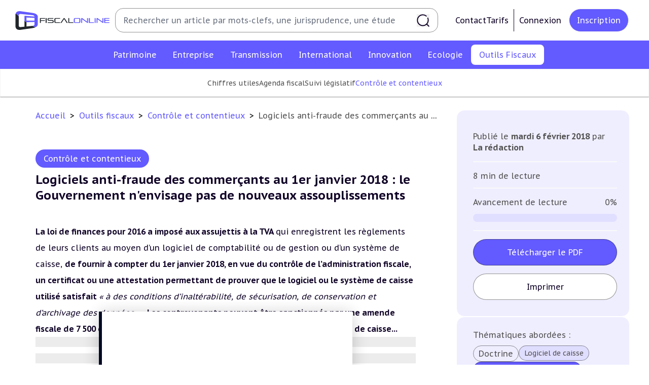

--- FILE ---
content_type: application/javascript
request_url: https://fiscalonline.com/build/267.80522386.js
body_size: 2729
content:
"use strict";(self.webpackChunk=self.webpackChunk||[]).push([[267],{3267:(t,e,r)=>{r.r(e),r.d(e,{default:()=>b});r(5851),r(6863),r(1979),r(3276),r(6240),r(3230),r(9144),r(780),r(4674),r(3012),r(4984),r(4033),r(4531),r(4199),r(8251),r(1681),r(5692),r(5073);function o(t){return o="function"==typeof Symbol&&"symbol"==typeof Symbol.iterator?function(t){return typeof t}:function(t){return t&&"function"==typeof Symbol&&t.constructor===Symbol&&t!==Symbol.prototype?"symbol":typeof t},o(t)}function n(t,e){for(var r=0;r<e.length;r++){var o=e[r];o.enumerable=o.enumerable||!1,o.configurable=!0,"value"in o&&(o.writable=!0),Object.defineProperty(t,a(o.key),o)}}function i(t,e,r){return e=c(e),function(t,e){if(e&&("object"==o(e)||"function"==typeof e))return e;if(void 0!==e)throw new TypeError("Derived constructors may only return object or undefined");return function(t){if(void 0===t)throw new ReferenceError("this hasn't been initialised - super() hasn't been called");return t}(t)}(t,u()?Reflect.construct(e,r||[],c(t).constructor):e.apply(t,r))}function u(){try{var t=!Boolean.prototype.valueOf.call(Reflect.construct(Boolean,[],(function(){})))}catch(t){}return(u=function(){return!!t})()}function c(t){return c=Object.setPrototypeOf?Object.getPrototypeOf.bind():function(t){return t.__proto__||Object.getPrototypeOf(t)},c(t)}function l(t,e){return l=Object.setPrototypeOf?Object.setPrototypeOf.bind():function(t,e){return t.__proto__=e,t},l(t,e)}function a(t){var e=function(t,e){if("object"!=o(t)||!t)return t;var r=t[Symbol.toPrimitive];if(void 0!==r){var n=r.call(t,e||"default");if("object"!=o(n))return n;throw new TypeError("@@toPrimitive must return a primitive value.")}return("string"===e?String:Number)(t)}(t,"string");return"symbol"==o(e)?e:e+""}var s,f,p,b=function(t){function e(){return function(t,e){if(!(t instanceof e))throw new TypeError("Cannot call a class as a function")}(this,e),i(this,e,arguments)}return function(t,e){if("function"!=typeof e&&null!==e)throw new TypeError("Super expression must either be null or a function");t.prototype=Object.create(e&&e.prototype,{constructor:{value:t,writable:!0,configurable:!0}}),Object.defineProperty(t,"prototype",{writable:!1}),e&&l(t,e)}(e,t),r=e,(o=[{key:"toggle",value:function(){var t=this.element.parentElement.querySelector(".dropdown-sidebar"),e=this.element.querySelector(".dropdown-icon");switch(null!==e&&e.classList.toggle("rotate-180"),t.classList.toggle("invisible"),t.classList.toggle("h-0"),t.classList.toggle("opacity-0"),this.fromViewValue){case"admin/_menu":t.classList.toggle("p-2"),t.classList.toggle("mt-2");break;case"app/_menu":null!==e&&(e.classList.toggle("rotate-90"),this.element.classList.toggle("pb-[.8rem]"))}}}])&&n(r.prototype,o),u&&n(r,u),Object.defineProperty(r,"prototype",{writable:!1}),r;var r,o,u}(r(7809).xI);s=b,f="values",p={fromView:String},(f=a(f))in s?Object.defineProperty(s,f,{value:p,enumerable:!0,configurable:!0,writable:!0}):s[f]=p}}]);